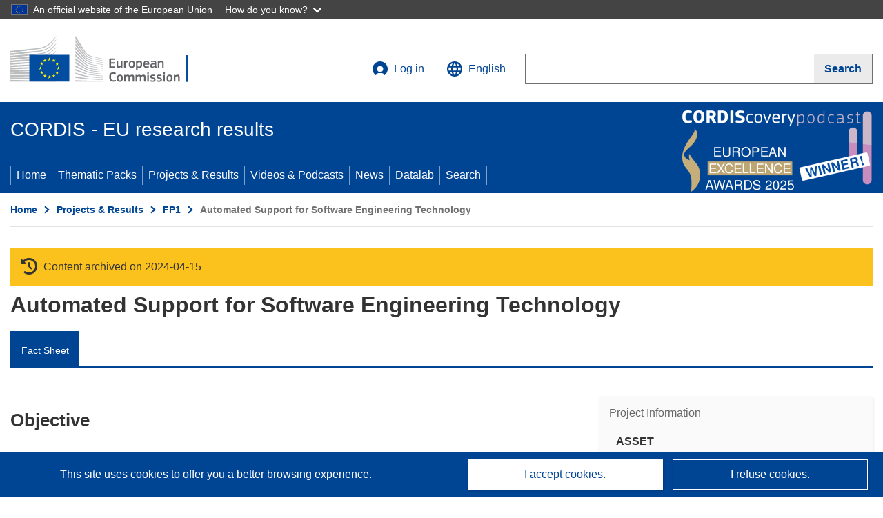

--- FILE ---
content_type: application/javascript; charset=UTF-8
request_url: https://cordis.europa.eu/datalab/visualisations/widget/api/getJsonpRsc.php?lv=en&rsc=lab-weblab&callback=jQuery37106197078452228302_1768700765752&_=1768700765758
body_size: 3974
content:
jQuery37106197078452228302_1768700765752({
	"header": {
		"meta_desc": "CORDIS provides information on all EU-supported R&D activities, including programs (HE, H2020, FP7 and older), projects, results, publications...",
		"meta_keywords": "Horizon Europe; HE; H2020; Horizon2020; FP7; EU; funding; European Commission; CORDIS; Results; Projects; Packs; Research; Innovation; European; 4th Framework; 5th Framework; 6th Framework; R&D; Gateway; FP6, FP5, FP4, Research & development",
		"datavis": "Data Visualisation",
		"ec": "European Commission",
		"cordis-home": "CORDIS - EU research results"
	},
	"footer": {
		"cookies": "Cookies",
		"legal": "Legal notice",
		"contact": "Contact",
		"managed_by": "Managed by the"
	},
	"menu": {
		"horizon": "Horizon",
		"ncollab": "Collaboration Network",
		"pbudget": "Projects and Budget by country",
		"covidh2020": "Organisations in H2020 projects against COVID-19",
		"equakes": "Earthquakes M6+ from 1901 to 2014",
		"wwizard": "Widget Wizard",
		"swtesting": "Search Widget Testing",
		"pcontrib": "Project Contribution",
		"feedback": "Feedback",
		"feedback_alt": "Report a problem or give us feedback",
		"feedback_emailsubject": "CORDIS data visualisations feedback",
		"search_org_help": "Search organisations",
		"search_org_field": "Enter search query",
		"search_org_button": "Search",
		"test_suite": "Testing",
		"experimental": "Experimental",
		"p2co": "Projects Map",
		"jauditPrep": "JIRA Audit - Issues in Preparation",
		"jauditOFs": "JIRA Budgetary Audit"	
	},
	"maplab": {
		"common": {
			"street_map_bgd": "Street Map",
			"lightgrey_map_bgd": "Light Grey",
			"map_leaflet_copyright": "Map data ©",
			"map_gisco_copyright": "© EuroGeographics for the administrative boundaries",
			"map_contrib": "contributors",
			"map_credits": "Credit",
			"map_disclaimer": "Disclaimer",
			"projects_list": "Projects",
			"zero_project": "None",
			"geo_lat": "lat",
			"geo_lon": "lon",
			"more_3dots_link": "More",
			"less_3dots_link": "Less",
			"euro_unit": "€",
			"empty": ""
		},
		"CollaborationNetwork": {
			"panel_org_details_short": "Organisation",
			"panel_org_details_long": "Organisation details",
			"panel_collab_net_short": "Collaboration Network",
			"panel_collab_net_long": "Collaboration Network",
			"panel_deselect_all_short": "",
			"panel_deselect_all_long": "Deselect All",
			"collab_between": "Collaboration between",
			"horizon_hotspot_title": "HORIZON Hot Spots",
			"horizon_hotspot_about_title": "About HORIZON Hot Spots",
			"horizon_hotspot_about_content": "about-horizon-hotspot.md",
			"horizon_collab_title": "HORIZON Organisations",
			"horizon_collab_about_title": "About Collaboration Network",
			"horizon_collab_about_content": "about-horizon-collab.md",
			"org_not_found": "The organization was not found."	
		},
		"CountryProfile": {
			"participation_unit": "Participations",
			"hover_over_ctry": "Hover over a country",
			"contrib_ctry_title": "EU contribution per country",
			"contrib_ctry_about_title": "About Projects and Budget by country",
			"contrib_ctry_about_content": "about-contrib-ctry.md",
			"particip_ctry_title": "Participations per country",
			"particip_ctry_about_title": "About Projects and Budget by country",
			"particip_ctry_about_content": "about-particip-ctry.md"
		},
		"h2020covid": {
			"org_title": "Organisations in H2020 projects against COVID-19",
			"org_about_title": "About H2020 projects against COVID-19",
			"org_about_content": "about-h2020-covid.md" 
		},
		"nuts2": {
			"nuts2_label": "NUTS 2",
			"nuts2_title": "NUTS 2 regions",
			"nuts2_about_title": "About NUTS 2 regions",
			"nuts2_about_content": "about-nuts2.md"
		},
		"EarthQuakes": {
			"EQ_title": "M6+ earthquakes from 1901 to 2014",
			"EQ_about_title": "About M6+ earthquakes",
			"EQ_about_content": "about-eq.md"
		},
		"error": {
			"error_load_config": "Error while loading layers configuration"
		}
	},
	"wizard": {
		"form": {
			"widget": "Widget",
			"wtype": "Widget Type",
			"wtype_help": "[Select a widget]",
			"config_title": "Widget Configuration",
			"config_help": "Please select a widget type to configure",
			"preview_title": "Widget Preview",
			"b_preview": "Preview",
			"b_gcode": "Get code",
			"b_help": "Need help?"
		},
		"gcode": {
			"title": "Widget Source Code",
			"b_copy": "Copy to clipboard",
			"b_close": "Close"
		}
	}
}
)

--- FILE ---
content_type: application/javascript; charset=UTF-8
request_url: https://cordis.europa.eu/datalab/visualisations/widget/api/renderWidget.php?action=run&pid=1519&target=WidgetPlaceHolder&displaymeta=off&fullscreen=on&css=%2Fdatalab%2Fvisualisations%2Fwidget%2Fcss%2FwidgetMapContrib.css&type=project-contrib-map&lv=en&rootUrl=https%3A%2F%2Fcordis.europa.eu%2Fdatalab%2Fvisualisations&apikey=340e55f9-f2df-496a-9e06-99d918abede7&callback=jQuery37106197078452228302_1768700765752&_=1768700765761
body_size: 609
content:
jQuery37106197078452228302_1768700765752("<script>$(document).ready(function() {initMap(\"WidgetPlaceHolder\",false, true);showProjectContribOnMap('WidgetPlaceHolder','{\"contributors\":[{\"rcn\":\"83891\",\"name\":\"PLESSEY RESEARCH\",\"type\":\"coordinator\",\"terminated\":\"false\",\"active\":\"true\",\"order\":\"1\",\"ecContribution\":\"-\",\"netEcContribution\":\"-\",\"totalCost\":\"-\",\"street\":\"TRAFALGAR ROAD BEESTON\",\"postalCode\":\"NG9 1LA\",\"postBox\":\"\",\"city\":\"NOTTINGHAM\",\"countryCode\":\"UK\",\"latlon\":\"52.9184140,-1.2069100\",\"activityType\":\"\"},{\"rcn\":\"83893\",\"name\":\"GESELLECHAFT F\u00dcR PROZESSRECHNERPROGRAMMIERUNG MBH\",\"type\":\"participant\",\"terminated\":\"false\",\"active\":\"true\",\"order\":\"2\",\"ecContribution\":\"-\",\"netEcContribution\":\"-\",\"totalCost\":\"-\",\"street\":\"KOLPINGRING\",\"postalCode\":\"8024\",\"postBox\":\"\",\"city\":\"M\u00fcnchen\",\"countryCode\":\"DE\",\"latlon\":\"48.0322800,11.5859810\",\"activityType\":\"\"}]}');});<\/script>")

--- FILE ---
content_type: application/javascript; charset=UTF-8
request_url: https://cordis.europa.eu/datalab/visualisations/widget/api/getJsonpRsc.php?lv=&rsc=embargo&callback=jQuery37106197078452228302_1768700765752&_=1768700765753
body_size: -356
content:
jQuery37106197078452228302_1768700765752({"countries" : []}
)

--- FILE ---
content_type: application/javascript; charset=UTF-8
request_url: https://cordis.europa.eu/datalab/visualisations/widget/api/getJsonpRsc.php?lv=en&rsc=lab-common&callback=jQuery37106197078452228302_1768700765752&_=1768700765755
body_size: 6409
content:
jQuery37106197078452228302_1768700765752({
	"common": {
		"ctype_project": "Project",
		"ctype_mag": "Research*eu Magazine",
		"ctype_pack": "Results Pack",
		"ctype_rib": "Results in brief",
		"ctype_stories": "Stories",
		"ctype_news": "News",
		"ctype_event": "Event",
		"ctype_report": "Report",
		"ctype_interview": "Interview",
		"ctype_programme": "Programme",
		"ctype_ipr" : "Intellectual Property Rights",
		"ctype_outdated": "Outdated content type",
		"ctype_pip" : "Project Info Pack",
		"ctype_rip" : "Results Pack",
		"ctype_sip" : "Synergy Pack",
		"ipr_type" : "Type",
		"ipr_project" : "Project",
		"org_type_coordinator": "Coordinator",
		"org_type_participant": "Participant",
		"org_type_partner": "Partner",
		"org_type_internationalPartner": "Partner",
		"org_type_associatedPartner": "Partner",
		"org_type_thirdParty": "Third Party",
		"unknown": "unknown",
		"no_data": "No data",
		"undefined": "undefined",
		"no_result": "Sorry, no results found",
		"last_updated_on": "Last updated on",
		"previous": "Previous",
		"next": "Next",
		"OP": "EU Publications Office",
		"about": "About",
		"about_us": "About",
		"about_datavis": "About Datavis",
		"about_cordis": "About CORDIS",
		"b_ok": "OK",
		"view_on_cordis": "View on CORDIS",
		"address": "Address",
		"date": "Date",
		"and": "and",
		"website": "Website",
		"other_participants": "Other Participants",
		"links": "Links",
		"org_rtd_dash_link": "Participation in the R&I programmes",
		"activity_type": "Activity type",
		"eu_contribution": "EU Contribution",
		"net_eu_contribution": "Net EU contribution",
		"total_cost": "Total cost",
		"non_eu_contribution": "Other funding",
		"geolocation": "Location"
	},
	"advert": {
		"alt" : "CORDIScovery podcast 50th episode",
		"link": "/search?q=/article/relations/categories/collection/code='podcast' AND language='en'&p=1&num=10&srt=/article/contentUpdateDate:decreasing"
	},
	"ecl": {
		"result_results_banner_title": "EU research results",
		"login": "Log in",
		"my_account" : "My account",
		"menu_home": "Home",
		"menu_tpacks": "Thematics Packs",
		"menu_projects_r": "Projects & Results",
		"menu_videos_p": "Videos & Podcasts",
		"menu_news": "News",
		"menu_datalab": "Datalab",
		"menu_about_us": "About us",
		"menu_search": "Search",			
		"action_search": "Search",			
		"accessibility": "Accessibility",
		"sacs_explainability": "Semi-Automatic Project Classification - Explainability Notice",
		"r_and_i_portal": "Research and Innovation",
		"ft_portal": "Funding & tenders portal",
		"cookies_pol": "Cookies",
		"legal_notice": "Legal notice",				
		"language_pol": "Languages on our websites",
		"privacy_pol": "Privacy policy",
		"contact_ec": "Contact the European Commission",
		"follow_ec_rs": "Follow the European Commission on social media",
		"resources_parners": "Resources for partners",
		"european_commission": "European Commission",
		"european_commission_logo": "European Commission logo",	
		"select_language": "Select your language",
		"official_eu_languages": "Official EU languages:",
		"ec_flag":"European Commission flag",
		"change_language": "Change language",
		"close": "Close",				
		"managed_by_op_1": "This site is managed by",
		"managed_by_op_2": "the Publication Office of the European Union",
		"managed_by_op_3": " ",
		"contact_us_title": "Contact us",
		"contact_us_hours_1": "Contact our ",
		"contact_us_hours_2": "helpdesk",
		"contact_us_hours_3": ". Our multilingual team can be contacted Monday to Friday from 8:30 to 18:00 (Luxembourg time).",
		"folow_us": "Follow us",
		"related_links": "Related links",		
		"you_are_here": "You are here:",
		"click_to_expand" : "Click to expand",		
		"about_us" : "About us",
		"about_who_we_are" : "Who we are",
		"about_cordis_services" : "CORDIS services",
		"about_faq1" : "Frequently Asked Questions",
		"about_faq2" : "(and their answers)",
		"newsletter" : "Newsletter"
	},
	"rpc": {
		"item_not_exist": "Item does not exist!",
		"unkown_answer": "Unexpected answer from RPC Server",
		"unkown_error": "Unexpected answer from RPC Server"
	},
	"widget": {
		"common": {
			"target": "Page target ID",
			"target_help": "(Optional) Placeholder in the client page where the widget will be inserted and run",
			"css": "URL to custom CSS file",
			"css_help": "(Optional) Path to custom CSS file",
			"css_prefix": "Custom CSS prefix",
			"css_prefix_help": "(Optional) Prefix for custom CSS classe",
			"widget_conf_help_title": "Widget configuration help",
			"api_key_help_title": "Get the API key"
		},
		"mapcontrib": {
			"name": "Project contributors map",
			"pid": "Project identifier",
			"acr": "Display Project Acronym",
			"acr_help": "(Optional) Tick this option to get project's acronym on the map",
			"full": "Display Fullscreen option",
			"full_help": "(Optional) Tick this option to get fullscreen control available on the map"
		},
		"searchresult": {
			"name": "Search result List",
			"output_format": "Output format",
			"output_format_help": "Select widget output format",
			"output_table": "Table",
			"output_carousel": "Caroussel",
			"output_map": "Map",
			"qry": "Search query",
			"qry_help": "Execute your search on CORDIS – when you have refined it to your needs, click on “edit query”. Copy the query you see and paste it here. <a class='ecBlue' href='javascript:void(0);' onclick='callHelp();'>See also the widget help page</a>",
			"srt": "Sorting order",
			"srt_help": "Sorting order of the search result. <a class='ecBlue' href='javascript:void(0);' onclick='callHelp();'>See also the widget help page</a>",
			"nbi": "Number of results per page",
			"nbi_help": "Number of results per page (default %d)",
			"dview": "Detailed view",
			"dview_help": "(Optional) Tick this option to display full details on every result item.",
			"ppf": "Post-processing JS function name",
			"ppf_help": "Name of the JS post-processing function to be call with the widget result"
		},
		"searchXML": {
			"name": "Search in raw XML"
		},
		"error": {
			"WID001": "Action invalid",
			"WID002": "Incorrect or incomplete widget configuration",
			"WID003": "Widget formatter unsupported",
			"WID004": "Widget type unsupported",
			"WID005": "Connection issue with CORDIS portal",
			"WID006": "API key missing or invalid",
			"WID007": "Action code unsupported",
			"WID008": "Not yet implemented",
			"WID009": "Communication error with the server",
			"WID010": "The project has no participants",
			"pid_missing": "Project identifier is missing or invalid",
			"target_missing": "Page target ID is missing or invalid",
			"query_missing": "Search query is missing",
			"ppf_missing": "Post-processing JS function name is missing",
			"bad_method": "Unknown rendering method",
			"poi_gath": "POI gathering",
			"osm_error": "OpenStreetMap Error"
		}
	}
}
)

--- FILE ---
content_type: application/javascript; charset=UTF-8
request_url: https://cordis.europa.eu/datalab/visualisations/widget/api/getVersion.php?callback=jQuery37106197078452228302_1768700765752&_=1768700765754
body_size: -367
content:
jQuery37106197078452228302_1768700765752("12.3.0")